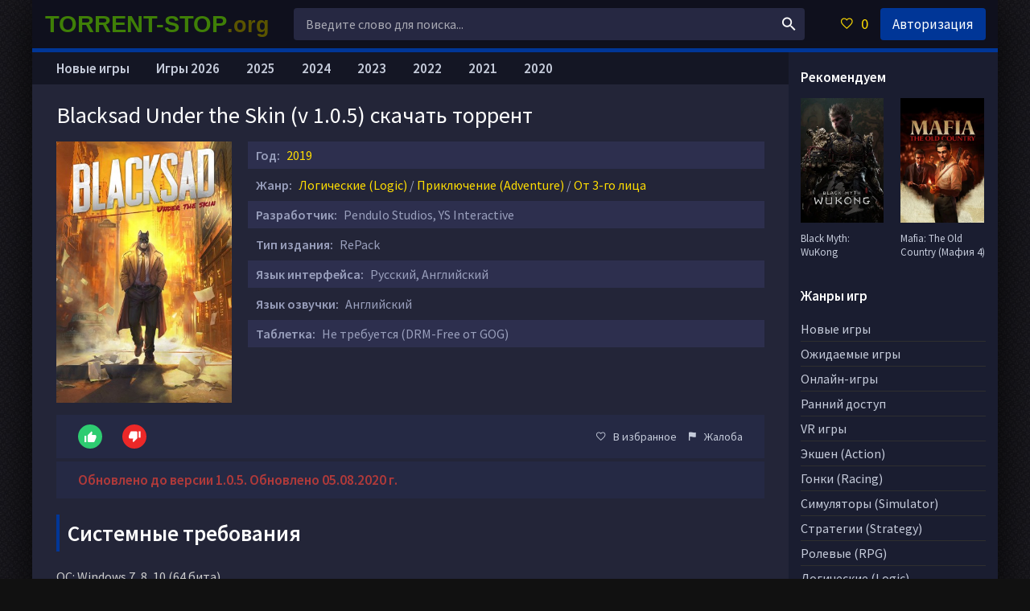

--- FILE ---
content_type: text/html; charset=utf-8
request_url: https://torrent-stop.org/1223-blacksad-under-the-skin.html
body_size: 12659
content:
<!DOCTYPE html>
<html lang="ru">
<head>
	<title>Скачать Blacksad Under the Skin (v 1.0.5) торрент бесплатно RePack от xatab</title>
<meta name="charset" content="utf-8">
<meta name="title" content="Скачать Blacksad Under the Skin (v 1.0.5) торрент бесплатно RePack от xatab">
<meta name="description" content="Скачать Blacksad Under the Skin через торрент бесплатно тут. Станьте котом-детективом по имени Джон Блэксэд, которому поручено расследовать очень важное и судьбоносное дело…">
<meta name="keywords" content="скачать торрент Blacksad Under the Skin">
<meta name="generator" content="DataLife Engine (https://dle-news.ru)">
<link rel="canonical" href="https://torrent-stop.org/1223-blacksad-under-the-skin.html">
<link rel="alternate" type="application/rss+xml" title="Скачать игры на компьютер через торрент RSS" href="https://torrent-stop.org/rss.xml">
<link rel="alternate" type="application/rss+xml" title="Скачать игры на компьютер через торрент RSS Turbo" href="https://torrent-stop.org/rssturbo.xml">
<link rel="alternate" type="application/rss+xml" title="Скачать игры на компьютер через торрент RSS Dzen" href="https://torrent-stop.org/rssdzen.xml">
<link rel="search" type="application/opensearchdescription+xml" title="Скачать игры на компьютер через торрент" href="https://torrent-stop.org/index.php?do=opensearch">
<link rel="preconnect" href="https://torrent-stop.org/" fetchpriority="high">
<meta property="twitter:title" content="Скачать Blacksad Under the Skin (v 1.0.5) торрент бесплатно RePack от xatab">
<meta property="twitter:url" content="https://torrent-stop.org/1223-blacksad-under-the-skin.html">
<meta property="twitter:card" content="summary_large_image">
<meta property="twitter:image" content="https://torrent-stop.org/uploads/posts/2019-11/1573760257_1.jpg">
<meta property="twitter:description" content="Blacksad Under the Skin - детективный приключенческий квест, разработанный студией «Pendulo Studios». Вас ждут приключения в необычной фэнтезийной вселенной, человекоподобные животные в роли главных героев, и запутанная детективная драматическая история… И первым делом хотелось бы упомянуть о том,">
<meta property="og:type" content="article">
<meta property="og:site_name" content="Скачать игры на компьютер через торрент">
<meta property="og:title" content="Скачать Blacksad Under the Skin (v 1.0.5) торрент бесплатно RePack от xatab">
<meta property="og:url" content="https://torrent-stop.org/1223-blacksad-under-the-skin.html">
<meta property="og:image" content="https://torrent-stop.org/uploads/posts/2019-11/1573760257_1.jpg">
<meta property="og:description" content="Blacksad Under the Skin - детективный приключенческий квест, разработанный студией «Pendulo Studios». Вас ждут приключения в необычной фэнтезийной вселенной, человекоподобные животные в роли главных героев, и запутанная детективная драматическая история… И первым делом хотелось бы упомянуть о том,">
	 <meta name="viewport" content="width=device-width, initial-scale=1.0">
	  <link rel="shortcut icon" href="https://torrent-stop.org/favicon.ico">
	  <link href="/templates/xatab/style/styles.css?v=1.30" type="text/css" rel="stylesheet">
	  <link href="/templates/xatab/style/engine.css?v=1.14" type="text/css" rel="stylesheet">
	  <link href="https://fonts.googleapis.com/css?family=Source+Sans+Pro:400,400i,600&amp;subset=cyrillic" rel="stylesheet"> 
    <link href="https://torrent-stop.org/favicon.ico" rel="icon" type="image/x-icon">
	  <meta name="theme-color" content="#fff">
    
    </head>
<body>
<div class="wrap">

	<div class="wrap-center wrap-main fx-col">
	
		
        
		<div class="cols fx-row">

			<main class="col-mid fx-1">

				<div class="main fx-col">

					
					
					
					
					<div class="clearfix">
						<article class="full ignore-select">

	<div class="full-in">

		<div class="fone">
			<h1>Blacksad Under the Skin (v 1.0.5) скачать торрент</h1>
		</div>

		<!-- <div class="ftwo clearfix"> -->
			<div class="fleft">
				<div class="img-wide">
					<img src="/uploads/posts/2019-11/1573760327_blacksad-under-the-skin.jpg" alt="Blacksad Under the Skin (v 1.0.5)">
 
				</div>
			</div>
			<!-- <div class="fright"> -->
				<div class="short-info"><span>Год:</span> <a href="/igry_2019/">2019</a></div>
				<div class="short-info"><span>Жанр:</span> <a href="https://torrent-stop.org/logic/">Логические (Logic)</a> / <a href="https://torrent-stop.org/adventure/">Приключение (Adventure)</a> / <a href="https://torrent-stop.org/3rd_person-pc/">От 3-го лица</a></div>
                 <div class="short-info"><span>Разработчик:</span> Pendulo Studios, YS Interactive</div>
                <div class="short-info"><span>Тип издания:</span> RePack</div>
                <div class="short-info"><span>Язык интерфейса:</span> Русский, Английский</div>
                <div class="short-info"><span>Язык озвучки:</span> Английский</div>
        
                <div class="short-info"><span>Таблетка:</span> Не требуется (DRM-Free от GOG)</div>
                                 <div style="text-align: center;">
                                     
                 </div>
                    <div class="ffour fx-row fx-middle">
			
			<div class="rate3-short fx-row" id="rate3-1223" data-id="1223">
				<div class="sr-plus1" onclick="doRateLD('plus', '1223');"><span class="icon ion-md-thumbs-up"></span></div>
				<div class="sr-minus1" onclick="doRateLD('minus', '1223');"><span class="icon ion-md-thumbs-down"></span></div>
				<div class="r3-hide"><span data-ratig-layer-id="1223"><span class="ratingtypeplusminus ratingplus" >+9</span></span><span data-vote-num-id="1223">23</span></div>
			</div>
			
            <div class="yx-share fx-1">
				
			</div>
			<div class="fctrl  js-login">
				<span class="icon ion-md-heart-empty"></span>В избранное
				
			</div>
			<div class="fctrl">
				<a href="javascript:AddComplaint('1223', 'news')"><span class="icon ion-md-flag"></span>Жалоба</a>
			</div>
		</div>
                                 <div class="ffour fx-row fx-middle"><div class="raz16"><b>Обновлено до версии 1.0.5. Обновлено 05.08.2020 г.</b></div></div>
                <div class="clearfix fdesc full-text">
                    <div class="titleblock"><span>Системные требования</span></div><div class="fullstory2">ОС: Windows 7, 8, 10 (64 бита)<br>Процессор: Intel Core i5 (3 ГГц)<br>Оперативная память: 8 Гб<br>Видеокарта: AMD R7 260X / Nvidia GTX 750 Ti (2 Гб)<br>Место на диске: 15 Гб</div> 
					<div class="titleblock"><span>Описание</span></div><div class="fullstory2"><p>Blacksad Under the Skin - детективный приключенческий квест, разработанный студией «Pendulo Studios». Вас ждут приключения в необычной фэнтезийной вселенной, человекоподобные животные в роли главных героев, и запутанная детективная драматическая история…</p><p><br>И первым делом хотелось бы упомянуть о том, что данный проект по сути является игровой адаптацией известного комикса под названием «Блэксэд». Сюжет игры повествует о событиях, происходящих в фэнтезийной вселенной, которую населяют не люди, а человекообразные животные. Притом, что действительно круто, так это то, как представлены животные, и как хорошо они ассоциируются с реальными людьми. Тут даже есть кот в образе Гитлера. Здесь вы встретите умных котов, бандитов-носорогов, псов-боксеров и не только. В общем, решившись скачать Blacksad Under the Skin через торрент бесплатно с нашего сайта и приступив к игре, вы окунетесь в необычный, но очень красочный и интересный мир. </p><p><br>Сюжет же игры закручен вокруг заговора и интриг, которые произошли в альтернативном Нью-Йорке. Здесь незадолго до долгожданного боксерского турнира произошла трагедия – повешенным нашли владельца клуба, представлявшего одного из самых ярких претендентов на победу. Следом пропал и сам претендент – Роберт Йель. Единственным, кого все это насторожило, стала девушка по имени Соня, дочь того самого владельца боксерского клуба. Она наняла частного детектива, кота Джона Блэсэда и дала ему поручение найти виновников и вернуть Роберта. </p><p><br>Ну а дальше уже в игру вступает и сами игрок. Правда. Управление героем фактически «обрезано» и представлено простенькой механикой, включая контроль некоторых действий персонажа, выбор ответов в диалогах, выжимание комбинаций клавиш в ключевые моменты и в кат-сценах, и принятие судьбоносных решений, которые так или иначе могут повлиять на сюжетную линию. </p><br>В остальном же это типичный квест-проект, в котором вам придется бродить по разным локациям, общаться с колоритными персонажами, допрашивать NPC, исследовать окружение, искать ключевые предметы и места, где их можно применять. В общем, вы здесь займетесь типичными для квеста задачами. Впрочем, вы можете Blacksad Under the Skin скачать торрентом у нас и лично убедиться во всем вышесказанном. <br>Займитесь расследованием необычного дела, погрузитесь в атмосферу интриг и заговоров, найдите виновника произошедшего и верните Соне ее единственную надежду на возрождение клуба, парня по имени Роберт Йель.</div>
				</div>

        <div class="ya-dl-outer"><div class="ya-dl-inner">
    <a href="https://torrent-stop.org/games/game_pc.php" target="_blank" rel="noopener nofollow" class="ya-dl-btn"><span class="ya-dl-left"><span class="ya-dl-icon"></span></span>
      <span class="ya-dl-right"><span class="ya-dl-title">СКАЧАТЬ ТОРРЕНТ</span></span></a><div class="ya-dl-side">
      <img src="/templates/xatab/images/downi.png" alt="скачать"></div></div></div>
<div class="titleblock"><span>Популярные новинки</span></div>
        			<div class="sect-content sect-items clearfix">
			<div class="th-item">
	<a class="th-in" href="https://torrent-stop.org/2014-lords-of-the-fallen-2023.html">
		<div class="th-img img-resp-vert">
			<img src="/uploads/posts/2023-10/1697455725_lords-of-the-fallen-pc.jpg" alt="Lords of the Fallen (2.5.220 + DLCs)">
		</div>
		<div class="th-desc">
			<div class="th-title nowrap">Lords of the Fallen (2.5.220 + DLCs)</div>
		</div>
	</a>
</div><div class="th-item">
	<a class="th-in" href="https://torrent-stop.org/1992-2-starfield.html">
		<div class="th-img img-resp-vert">
			<img src="/uploads/posts/2023-09/1693641499_starfield.jpeg" alt="Starfield">
		</div>
		<div class="th-desc">
			<div class="th-title nowrap">Starfield</div>
		</div>
	</a>
</div><div class="th-item">
	<a class="th-in" href="https://torrent-stop.org/1704-forza-motorsport-pc.html">
		<div class="th-img img-resp-vert">
			<img src="/uploads/posts/2023-10/1696523193_forza-motorsport.jpg" alt="Forza Motorsport 2023">
		</div>
		<div class="th-desc">
			<div class="th-title nowrap">Forza Motorsport 2023</div>
		</div>
	</a>
</div><div class="th-item">
	<a class="th-in" href="https://torrent-stop.org/1920-resident-evil-4-remake-build-11025382.html">
		<div class="th-img img-resp-vert">
			<img src="/uploads/posts/2023-03/1679484126_resident-evil-4-remake.webp" alt="Resident Evil 4 Remake (Build 11025382 + DLCs)">
		</div>
		<div class="th-desc">
			<div class="th-title nowrap">Resident Evil 4 Remake (Build 11025382 + DLCs)</div>
		</div>
	</a>
</div><div class="th-item">
	<a class="th-in" href="https://torrent-stop.org/117-rud-dead-island-2-2023.html">
		<div class="th-img img-resp-vert">
			<img src="/uploads/posts/2017-03/1490449787_dead-island-2.jpg" alt="Dead Island 2 (v 1.1062983.0.1 + DLCs)">
		</div>
		<div class="th-desc">
			<div class="th-title nowrap">Dead Island 2 (v 1.1062983.0.1 + DLCs)</div>
		</div>
	</a>
</div></div>
		<div class="fthree tabs-box">
			<div class="tabs-sel">
				<span>Трейлер / Геймплей</span> 
			</div>
			<div class="fplayer video-box tabs-b" data-tab="tab-1">
				<div class="youtube" id="IAig589foe8" style="width: 100%; height: 400px;"></div>
			</div>
		</div>
   <div class="titleblock"><span>Скриншоты</span></div>  
<div style="text-align: center;"><div class="item-screenstop" ><!--TBegin:https://torrent-stop.org/uploads/posts/2019-11/1573760257_1.jpg|--><a href="https://torrent-stop.org/uploads/posts/2019-11/1573760257_1.jpg" class="highslide" target="_blank"><img src="/uploads/posts/2019-11/thumbs/1573760257_1.jpg" style="max-width:100%;" alt=""></a><!--TEnd--><!--TBegin:https://torrent-stop.org/uploads/posts/2019-11/1573760309_2.jpg|--><a href="https://torrent-stop.org/uploads/posts/2019-11/1573760309_2.jpg" class="highslide" target="_blank"><img src="/uploads/posts/2019-11/thumbs/1573760309_2.jpg" style="max-width:100%;" alt=""></a><!--TEnd--><!--TBegin:https://torrent-stop.org/uploads/posts/2019-11/1573760334_3.jpg|--><a href="https://torrent-stop.org/uploads/posts/2019-11/1573760334_3.jpg" class="highslide" target="_blank"><img src="/uploads/posts/2019-11/thumbs/1573760334_3.jpg" style="max-width:100%;" alt=""></a><!--TEnd--> </div></div><br>
       
           <div class="titleblock"><span>Особенности репака</span></div>  
<div class="fullstory2">- Ничего не вырезано / Ничего не перекодировано<br>- Игровые архивы не вскрыты<br>- Версия игры: 1.0.5<br>- Смена языка и озвучки в меню настроек игры<br>- Время установки 3 минуты на (Зависит от компьютера)<br>- Repack от xatab</div> 
        <div style="text-align: center;"><span class="attachment"><a href="https://torrent-stop.org/index.php?do=download&id=8528" data-count="313" class="btn btn-primary show-count" data-size="9.58 Гб" data-toggle="tooltip">скачать .torrent</a><div class="download-info"></div></span></div>
      <div class="center-container"><a href="https://getsfiler.ru/v867.html" target="_blank" rel="noopener nofollow" class="download-btn">
        <img src="/templates/StopFilm/images/downya2.png" alt="Скачать"></a></div>
        
   
<div class="fullstory2">Здесь вы можете скачать игру Blacksad Under the Skin через торрент на русском бесплатно.</div>
    <div class="ffive">
        <div class="sect-header">
<div class="titleblock"><span>Интересное: </span></div>
			</div>
			<div class="sect-content sect-items clearfix"><div class="th-item">
	<a class="th-in" href="https://torrent-stop.org/2179-anno-117-pax-romana.html">
		<div class="th-img img-resp-vert">
			<img src="/uploads/posts/2025-11/2bcaebdf82_anno-117-pax-romana.webp" alt="Anno 117: Pax Romana">
		</div>
		<div class="th-desc">
			<div class="th-title nowrap">Anno 117: Pax Romana</div>
		</div>
	</a>
</div><div class="th-item">
	<a class="th-in" href="https://torrent-stop.org/268-mafia-old-kantri.html">
		<div class="th-img img-resp-vert">
			<img src="/uploads/posts/2025-08/57d06e467e_mafia-the-old-country.webp" alt="Mafia: The Old Country (Мафия 4)">
		</div>
		<div class="th-desc">
			<div class="th-title nowrap">Mafia: The Old Country (Мафия 4)</div>
		</div>
	</a>
</div><div class="th-item">
	<a class="th-in" href="https://torrent-stop.org/2126-borda-4.html">
		<div class="th-img img-resp-vert">
			<img src="/uploads/posts/2025-09/a98c6ca261_borderlands-4.webp" alt="Borderlands 4">
		</div>
		<div class="th-desc">
			<div class="th-title nowrap">Borderlands 4</div>
		</div>
	</a>
</div><div class="th-item">
	<a class="th-in" href="https://torrent-stop.org/2124-assassins-creed-shjedous.html">
		<div class="th-img img-resp-vert">
			<img src="/uploads/posts/2025-08/1fe15a1047_assassins-creed-shadows.webp" alt="Assassin&#039;s Creed Shadows">
		</div>
		<div class="th-desc">
			<div class="th-title nowrap">Assassin&#039;s Creed Shadows</div>
		</div>
	</a>
</div><div class="th-item">
	<a class="th-in" href="https://torrent-stop.org/2131-fifa-26-goda.html">
		<div class="th-img img-resp-vert">
			<img src="/uploads/posts/2025-09/2f1532d366_ea-sports-fc-26.webp" alt="EA SPORTS FC 26 (FIFA 26)">
		</div>
		<div class="th-desc">
			<div class="th-title nowrap">EA SPORTS FC 26 (FIFA 26)</div>
		</div>
	</a>
</div>
			</div>
			<div class="sect-header">
<div class="titleblock"><span>Похожие игры: </span></div>
			</div>
			<div class="sect-content sect-items clearfix">
				<div class="th-item">
	<a class="th-in" href="https://torrent-stop.org/572-2-kingdom-under-fire-2.html">
		<div class="th-img img-resp-vert">
			<img src="/uploads/posts/2018-05/1526411951_kingdom-under-fire-2.jpg" alt="Kingdom Under Fire 2">
		</div>
		<div class="th-desc">
			<div class="th-title nowrap">Kingdom Under Fire 2</div>
		</div>
	</a>
</div><div class="th-item">
	<a class="th-in" href="https://torrent-stop.org/853-mk-11-vse-dlc.html">
		<div class="th-img img-resp-vert">
			<img src="/uploads/posts/2019-04/1556018544_mortal-kombat-11.jpg" alt="Mortal Kombat 11 (0.384-34-CL237394 + DLCs)">
		</div>
		<div class="th-desc">
			<div class="th-title nowrap">Mortal Kombat 11 (0.384-34-CL237394 + DLCs)</div>
		</div>
	</a>
</div><div class="th-item">
	<a class="th-in" href="https://torrent-stop.org/1361-kingdom-under-fire-the-crusaders.html">
		<div class="th-img img-resp-vert">
			<img src="/uploads/posts/2020-04/1586005183_kingdom-under-fire-the-crusaders.jpeg" alt="Kingdom Under Fire: The Crusaders (v 1.02)">
		</div>
		<div class="th-desc">
			<div class="th-title nowrap">Kingdom Under Fire: The Crusaders (v 1.02)</div>
		</div>
	</a>
</div><div class="th-item">
	<a class="th-in" href="https://torrent-stop.org/1761-2-stray.html">
		<div class="th-img img-resp-vert">
			<img src="/uploads/posts/2022-07/1658338543_stray.jpg" alt="Stray (v 1.5#368)">
		</div>
		<div class="th-desc">
			<div class="th-title nowrap">Stray (v 1.5#368)</div>
		</div>
	</a>
</div><div class="th-item">
	<a class="th-in" href="https://torrent-stop.org/24-v198-batman-arkham-knight.html">
		<div class="th-img img-resp-vert">
			<img src="/uploads/posts/2016-12/1482002952_batman-arkham-knight.jpg" alt="Batman Arkham Knight (v 1.98 + DLCs)">
		</div>
		<div class="th-desc">
			<div class="th-title nowrap">Batman Arkham Knight (v 1.98 + DLCs)</div>
		</div>
	</a>
</div>
			</div>
		</div>

		<div class="fsix fcomms" id="full-comms">
			<div class="berrors">
	<b>Информация</b><br />
	Посетители, находящиеся в группе <b>Гости</b>, не могут оставлять комментарии к данной публикации.
</div>
            		<div class="titleblock"><span>Комментарии (9):</span></div>
			<form method="post" name="dlemasscomments" id="dlemasscomments"><div id="dle-comments-list">

<div id="dle-ajax-comments"></div>
<div id="comment"></div><ol class="comments-tree-list"><li id="comments-tree-item-19712" class="comments-tree-item" ><div id='comment-id-19712'>

<div class="block-comment-user"><div class="comm-item fx-row">
	<div class="comm-left">
		<div class="comm-img img-box"><img src="/uploads/fotos/foto_1.jpg" alt="Stoper"></div>
	</div>
	<div class="comm-right fx-1">
		<div class="comm-one nowrap">
			<span class="comm-author"><a onclick="ShowProfile('Stoper', 'https://torrent-stop.org/user/Stoper/', '0'); return false;" href="https://torrent-stop.org/user/Stoper/">Stoper</a></span>
			<span><b><span style="color:red">Администраторы</span></b></span>
			<span>5 августа 2020 16:13</span>
		</div>
		<div class="comm-two clearfix full-text">
			<div id='comm-id-19712'>Обновлено до версии 1.0.5.</div>
		</div>
		<div class="comm-three fx-row fx-middle">
			<div class="comm-three-left">
				
				<div class="comm-rate3 clearfix">
					<a href="#" onclick="doCommentsRate('plus', '19712'); return false;" ><span class="icon ion-md-thumbs-up"></span></a>
					<span data-comments-ratig-layer-id="19712"><span class="ratingtypeplusminus ratingzero" >0</span></span>
					<a href="#" onclick="doCommentsRate('minus', '19712'); return false;" ><span class="icon ion-md-thumbs-down"></span></a>
				</div> 
				
				
			</div>
			<ul class="comm-three-right">
				
				<li></li>
				
			</ul>
		</div>
	</div>
</div></div>
</div></li><li id="comments-tree-item-16058" class="comments-tree-item" ><div id='comment-id-16058'>

<div class="block-comment-user"><div class="comm-item fx-row">
	<div class="comm-left">
		<div class="comm-img img-box"><img src="//torrent-xatab.org/uploads/fotos/foto_7649.jpg" alt="De4alt"></div>
	</div>
	<div class="comm-right fx-1">
		<div class="comm-one nowrap">
			<span class="comm-author"><a onclick="ShowProfile('De4alt', 'https://torrent-stop.org/user/De4alt/', '0'); return false;" href="https://torrent-stop.org/user/De4alt/">De4alt</a></span>
			
			<span>6 января 2020 08:28</span>
		</div>
		<div class="comm-two clearfix full-text">
			<div id='comm-id-16058'>Такое мыло требует пятый интел и два гига видеопамяти? Да что за извращенцы такие игры делают, в шреке 2004 года и то графика лучше</div>
		</div>
		<div class="comm-three fx-row fx-middle">
			<div class="comm-three-left">
				
				<div class="comm-rate3 clearfix">
					<a href="#" onclick="doCommentsRate('plus', '16058'); return false;" ><span class="icon ion-md-thumbs-up"></span></a>
					<span data-comments-ratig-layer-id="16058"><span class="ratingtypeplusminus ratingplus" >+3</span></span>
					<a href="#" onclick="doCommentsRate('minus', '16058'); return false;" ><span class="icon ion-md-thumbs-down"></span></a>
				</div> 
				
				
			</div>
			<ul class="comm-three-right">
				
				<li></li>
				
			</ul>
		</div>
	</div>
</div></div>
</div></li><li id="comments-tree-item-15999" class="comments-tree-item" ><div id='comment-id-15999'>

<div class="block-comment-user"><div class="comm-item fx-row">
	<div class="comm-left">
		<div class="comm-img img-box"><img src="//torrent-xatab.org/uploads/fotos/foto_11588.jpg" alt="Kitty_Smile"></div>
	</div>
	<div class="comm-right fx-1">
		<div class="comm-one nowrap">
			<span class="comm-author"><a onclick="ShowProfile('Kitty_Smile', 'https://torrent-stop.org/user/Kitty_Smile/', '0'); return false;" href="https://torrent-stop.org/user/Kitty_Smile/">Kitty_Smile</a></span>
			
			<span>2 января 2020 01:48</span>
		</div>
		<div class="comm-two clearfix full-text">
			<div id='comm-id-15999'>Прошла.Зацепила! Хоть много багов, но это та игра,что за душу хватает! Отличный детектив! Хороший сюжет, но после концовки осталось очень много вопросов...Хочется продолжения! В общем...Советую к прохождению!</div>
		</div>
		<div class="comm-three fx-row fx-middle">
			<div class="comm-three-left">
				
				<div class="comm-rate3 clearfix">
					<a href="#" onclick="doCommentsRate('plus', '15999'); return false;" ><span class="icon ion-md-thumbs-up"></span></a>
					<span data-comments-ratig-layer-id="15999"><span class="ratingtypeplusminus ratingzero" >0</span></span>
					<a href="#" onclick="doCommentsRate('minus', '15999'); return false;" ><span class="icon ion-md-thumbs-down"></span></a>
				</div> 
				
				
			</div>
			<ul class="comm-three-right">
				
				<li></li>
				
			</ul>
		</div>
	</div>
</div></div>
</div></li><li id="comments-tree-item-15931" class="comments-tree-item" ><div id='comment-id-15931'>

<div class="block-comment-user"><div class="comm-item fx-row">
	<div class="comm-left">
		<div class="comm-img img-box"><img src="/uploads/fotos/foto_1.jpg" alt="Stoper"></div>
	</div>
	<div class="comm-right fx-1">
		<div class="comm-one nowrap">
			<span class="comm-author"><a onclick="ShowProfile('Stoper', 'https://torrent-stop.org/user/Stoper/', '0'); return false;" href="https://torrent-stop.org/user/Stoper/">Stoper</a></span>
			<span><b><span style="color:red">Администраторы</span></b></span>
			<span>29 декабря 2019 16:25</span>
		</div>
		<div class="comm-two clearfix full-text">
			<div id='comm-id-15931'>Обновлено до версии 1.0.3.</div>
		</div>
		<div class="comm-three fx-row fx-middle">
			<div class="comm-three-left">
				
				<div class="comm-rate3 clearfix">
					<a href="#" onclick="doCommentsRate('plus', '15931'); return false;" ><span class="icon ion-md-thumbs-up"></span></a>
					<span data-comments-ratig-layer-id="15931"><span class="ratingtypeplusminus ratingzero" >0</span></span>
					<a href="#" onclick="doCommentsRate('minus', '15931'); return false;" ><span class="icon ion-md-thumbs-down"></span></a>
				</div> 
				
				
			</div>
			<ul class="comm-three-right">
				
				<li></li>
				
			</ul>
		</div>
	</div>
</div></div>
</div></li><li id="comments-tree-item-15115" class="comments-tree-item" ><div id='comment-id-15115'>

<div class="block-comment-user"><div class="comm-item fx-row">
	<div class="comm-left">
		<div class="comm-img img-box"><img src="/uploads/fotos/foto_3116.gif" alt="Volkov1111"></div>
	</div>
	<div class="comm-right fx-1">
		<div class="comm-one nowrap">
			<span class="comm-author"><a onclick="ShowProfile('Volkov1111', 'https://torrent-stop.org/user/Volkov1111/', '0'); return false;" href="https://torrent-stop.org/user/Volkov1111/">Volkov1111</a></span>
			
			<span>25 ноября 2019 16:35</span>
		</div>
		<div class="comm-two clearfix full-text">
			<div id='comm-id-15115'>Классная игра, оч закрученый сюжет, прям класс, ждём вторую часть - 10/10</div>
		</div>
		<div class="comm-three fx-row fx-middle">
			<div class="comm-three-left">
				
				<div class="comm-rate3 clearfix">
					<a href="#" onclick="doCommentsRate('plus', '15115'); return false;" ><span class="icon ion-md-thumbs-up"></span></a>
					<span data-comments-ratig-layer-id="15115"><span class="ratingtypeplusminus ratingzero" >0</span></span>
					<a href="#" onclick="doCommentsRate('minus', '15115'); return false;" ><span class="icon ion-md-thumbs-down"></span></a>
				</div> 
				
				
			</div>
			<ul class="comm-three-right">
				
				<li></li>
				
			</ul>
		</div>
	</div>
</div></div>
</div></li><li id="comments-tree-item-15070" class="comments-tree-item" ><div id='comment-id-15070'>

<div class="block-comment-user"><div class="comm-item fx-row">
	<div class="comm-left">
		<div class="comm-img img-box"><img src="/uploads/fotos/foto_7515.jpg" alt="Reihmaster"></div>
	</div>
	<div class="comm-right fx-1">
		<div class="comm-one nowrap">
			<span class="comm-author"><a onclick="ShowProfile('Reihmaster', 'https://torrent-stop.org/user/Reihmaster/', '0'); return false;" href="https://torrent-stop.org/user/Reihmaster/">Reihmaster</a></span>
			
			<span>23 ноября 2019 20:17</span>
		</div>
		<div class="comm-two clearfix full-text">
			<div id='comm-id-15070'>10 из 10<br>P.S: производительность подтянуть бы. В иге нет ничего такого, что бы так "жрать" железо !!!!</div>
		</div>
		<div class="comm-three fx-row fx-middle">
			<div class="comm-three-left">
				
				<div class="comm-rate3 clearfix">
					<a href="#" onclick="doCommentsRate('plus', '15070'); return false;" ><span class="icon ion-md-thumbs-up"></span></a>
					<span data-comments-ratig-layer-id="15070"><span class="ratingtypeplusminus ratingzero" >0</span></span>
					<a href="#" onclick="doCommentsRate('minus', '15070'); return false;" ><span class="icon ion-md-thumbs-down"></span></a>
				</div> 
				
				
			</div>
			<ul class="comm-three-right">
				
				<li></li>
				
			</ul>
		</div>
	</div>
</div></div>
</div></li><li id="comments-tree-item-14853" class="comments-tree-item" ><div id='comment-id-14853'>

<div class="block-comment-user"><div class="comm-item fx-row">
	<div class="comm-left">
		<div class="comm-img img-box"><img src="/uploads/fotos/foto_7592.png" alt="Fix FOX"></div>
	</div>
	<div class="comm-right fx-1">
		<div class="comm-one nowrap">
			<span class="comm-author"><a onclick="ShowProfile('Fix+FOX', 'https://torrent-stop.org/user/Fix+FOX/', '0'); return false;" href="https://torrent-stop.org/user/Fix+FOX/">Fix FOX</a></span>
			
			<span>18 ноября 2019 23:50</span>
		</div>
		<div class="comm-two clearfix full-text">
			<div id='comm-id-14853'>Словил баг камера стоит на месте и не следит за героем, пришлось начинать эпизод сначала, будьте осторожны с выключением игры до сохранения, хотя может быть это мне так повезло.</div>
		</div>
		<div class="comm-three fx-row fx-middle">
			<div class="comm-three-left">
				
				<div class="comm-rate3 clearfix">
					<a href="#" onclick="doCommentsRate('plus', '14853'); return false;" ><span class="icon ion-md-thumbs-up"></span></a>
					<span data-comments-ratig-layer-id="14853"><span class="ratingtypeplusminus ratingzero" >0</span></span>
					<a href="#" onclick="doCommentsRate('minus', '14853'); return false;" ><span class="icon ion-md-thumbs-down"></span></a>
				</div> 
				
				
			</div>
			<ul class="comm-three-right">
				
				<li></li>
				
			</ul>
		</div>
	</div>
</div></div>
</div></li><li id="comments-tree-item-14845" class="comments-tree-item" ><div id='comment-id-14845'>

<div class="block-comment-user"><div class="comm-item fx-row">
	<div class="comm-left">
		<div class="comm-img img-box"><img src="/templates/xatab/dleimages/noavatar.png" alt="Eferion22344"></div>
	</div>
	<div class="comm-right fx-1">
		<div class="comm-one nowrap">
			<span class="comm-author"><a onclick="ShowProfile('Eferion22344', 'https://torrent-stop.org/user/Eferion22344/', '0'); return false;" href="https://torrent-stop.org/user/Eferion22344/">Eferion22344</a></span>
			
			<span>18 ноября 2019 19:08</span>
		</div>
		<div class="comm-two clearfix full-text">
			<div id='comm-id-14845'>очередная игра где нужно долбить кнопки, зачем ломать клаву из-за какой-то галимой игры?</div>
		</div>
		<div class="comm-three fx-row fx-middle">
			<div class="comm-three-left">
				
				<div class="comm-rate3 clearfix">
					<a href="#" onclick="doCommentsRate('plus', '14845'); return false;" ><span class="icon ion-md-thumbs-up"></span></a>
					<span data-comments-ratig-layer-id="14845"><span class="ratingtypeplusminus ratingminus" >-3</span></span>
					<a href="#" onclick="doCommentsRate('minus', '14845'); return false;" ><span class="icon ion-md-thumbs-down"></span></a>
				</div> 
				
				
			</div>
			<ul class="comm-three-right">
				
				<li></li>
				
			</ul>
		</div>
	</div>
</div></div>
</div><ol class="comments-tree-list"><li id="comments-tree-item-15071" class="comments-tree-item" ><div id='comment-id-15071'>

<div class="block-comment-user"><div class="comm-item fx-row">
	<div class="comm-left">
		<div class="comm-img img-box"><img src="/uploads/fotos/foto_7515.jpg" alt="Reihmaster"></div>
	</div>
	<div class="comm-right fx-1">
		<div class="comm-one nowrap">
			<span class="comm-author"><a onclick="ShowProfile('Reihmaster', 'https://torrent-stop.org/user/Reihmaster/', '0'); return false;" href="https://torrent-stop.org/user/Reihmaster/">Reihmaster</a></span>
			
			<span>23 ноября 2019 20:17</span>
		</div>
		<div class="comm-two clearfix full-text">
			<div id='comm-id-15071'>Отличная игра !!!</div>
		</div>
		<div class="comm-three fx-row fx-middle">
			<div class="comm-three-left">
				
				<div class="comm-rate3 clearfix">
					<a href="#" onclick="doCommentsRate('plus', '15071'); return false;" ><span class="icon ion-md-thumbs-up"></span></a>
					<span data-comments-ratig-layer-id="15071"><span class="ratingtypeplusminus ratingzero" >0</span></span>
					<a href="#" onclick="doCommentsRate('minus', '15071'); return false;" ><span class="icon ion-md-thumbs-down"></span></a>
				</div> 
				
				
			</div>
			<ul class="comm-three-right">
				
				<li></li>
				
			</ul>
		</div>
	</div>
</div></div>
</div></li></ol></li></ol></div></form>

			<!--dlenavigationcomments-->
		</div>

	</div>

</article>

					</div>
					
					

					<ul class="hd-menu razmm">
        <li><a href="/newgames/">Новые игры</a></li>
        <li><a href="/igry_2026/">Игры 2026</a></li>
        <li><a href="/igry_2025/">2025</a></li>
        <li><a href="/igry_2024/">2024</a></li>
        <li><a href="/igry_2023/">2023</a></li>
        <li><a href="/igry_2022/">2022</a></li>
        <li><a href="/igry_2021/">2021</a></li>
        <li><a href="/igry_2020/">2020</a></li>
					</ul>

					

				</div>

			</main>


			<!-- END COL-LEFT -->
			<aside class="col-right">
                <div class="side-box">
					<div class="side-bt">Рекомендуем</div>
					<div class="side-bc fx-row">
                        <a class="side-item clearfix" href="https://torrent-stop.org/2125-black-myth-wukong.html">
	<div class="side-img img-resp-v"><img src="/uploads/posts/2025-08/9a8552620d_black-myth-wukong.webp" alt="Black Myth: WuKong"></div>
	<div class="side-title">Black Myth: WuKong</div>
</a><a class="side-item clearfix" href="https://torrent-stop.org/268-mafia-old-kantri.html">
	<div class="side-img img-resp-v"><img src="/uploads/posts/2025-08/57d06e467e_mafia-the-old-country.webp" alt="Mafia: The Old Country (Мафия 4)"></div>
	<div class="side-title">Mafia: The Old Country (Мафия 4)</div>
</a>
					</div>
				</div>
                <nav class="side-box to-mob">
					<div class="side-bt">Жанры игр</div>
					<ul class="side-bc nav">
        <li><a href="/newgames/">Новые игры</a></li>
        <li><a href="/soon/">Ожидаемые игры</a></li>
        <li><a href="/online-games/">Онлайн-игры</a></li>
        <li><a href="/early_access/">Ранний доступ</a></li>
      <li><a href="/vr-games/">VR игры</a></li>
      <li><a href="/action/">Экшен (Action)</a></li>
	  <li><a href="/racing/">Гонки (Racing)</a></li>
	  <li><a href="/simulator/">Симуляторы (Simulator)</a></li>
	  <li><a href="/strategy/">Стратегии (Strategy)</a></li>
	  <li><a href="/rpg/">Ролевые (RPG)</a></li>
	  <li><a href="/logic/">Логические (Logic)</a></li>
	  <li><a href="/arcade/">Аркады (Arcade)</a></li>
	  <li><a href="/adventure/">Приключение (Adventure)</a></li>
      <li><a href="/sport/">Спорт (Sport)</a></li>
        <li><a href="/fighting/">Драки (Fighting)</a></li>
        <li><a href="/1st_person-pc/">От 1-го лица (1st Person)</a></li>
        <li><a href="/3rd_person-pc/">От 3-го лица (3rd Person)</a></li>
					</ul>
				</nav>
				<div class="side-box">
					<div class="side-bt">Популярное</div>
					<div class="side-bc fx-row">
						<a class="side-item clearfix" href="https://torrent-stop.org/3-sims-4-so-vsemi-118dopami.html">
	<div class="side-img img-resp-v"><img src="/uploads/posts/2016-11/1478964991_sims-4.jpg" alt="Симс 4 (v 1.120.140.1020 + 118 DLC)"></div>
	<div class="side-title">Симс 4 (v 1.120.140.1020 + 118 DLC)</div>
</a><a class="side-item clearfix" href="https://torrent-stop.org/14-11-pc-euro-truck-simulator-2.html">
	<div class="side-img img-resp-v"><img src="/uploads/posts/2016-12/1481048970_euro-truck-simulator-2.jpg" alt="Euro Truck Simulator 2 (1.57.2.7s + DLCs)"></div>
	<div class="side-title">Euro Truck Simulator 2 (1.57.2.7s + DLCs)</div>
</a><a class="side-item clearfix" href="https://torrent-stop.org/2-grand-theft-auto-pjat.html">
	<div class="side-img img-resp-v"><img src="/uploads/posts/2016-11/1478955335_grand-theft-auto-v.jpg" alt="GTA 5 / Grand Theft Auto V (1.0.3725.0/1.72)"></div>
	<div class="side-title">GTA 5 / Grand Theft Auto V (1.0.3725.0/1.72)</div>
</a><a class="side-item clearfix" href="https://torrent-stop.org/393-8623-metro-exodu.html">
	<div class="side-img img-resp-v"><img src="/uploads/posts/2018-06/1528785284_metro-exodus.jpg" alt="Metro Exodus"></div>
	<div class="side-title">Metro Exodus</div>
</a><a class="side-item clearfix" href="https://torrent-stop.org/1-fjellaut-ot-hataba.html">
	<div class="side-img img-resp-v"><img src="/uploads/posts/2018-10/1538912056_fallout-4.jpg" alt="Fallout 4 (v 1.10.163.0.1 + 7 DLC)"></div>
	<div class="side-title">Fallout 4 (v 1.10.163.0.1 + 7 DLC)</div>
</a><a class="side-item clearfix" href="https://torrent-stop.org/176-far-kraj-5-1011.html">
	<div class="side-img img-resp-v"><img src="/uploads/posts/2017-06/1496823994_far-cry-5.jpg" alt="Far Cry 5 (v 1.011 + DLCs)"></div>
	<div class="side-title">Far Cry 5 (v 1.011 + DLCs)</div>
</a>	
					</div>
				</div>
				<div class="side-box">
					<div class="side-bt">Ожидаемое</div>
					<div class="side-bc fx-row">
						<a class="side-item clearfix" href="https://torrent-stop.org/2242-star-wars-zero-company.html">
	<div class="side-img img-resp-v"><img src="/uploads/posts/2026-01/ff41ac040e_star-wars-zero-company.webp" alt="STAR WARS Zero Company"></div>
	<div class="side-title">STAR WARS Zero Company</div>
</a><a class="side-item clearfix" href="https://torrent-stop.org/2226-control-resonant.html">
	<div class="side-img img-resp-v"><img src="/uploads/posts/2026-01/967c727fcb_control-resonant.webp" alt="CONTROL Resonant"></div>
	<div class="side-title">CONTROL Resonant</div>
</a><a class="side-item clearfix" href="https://torrent-stop.org/2225-code-vein-ii.html">
	<div class="side-img img-resp-v"><img src="/uploads/posts/2026-01/5665fc6981_code-vein-ii.webp" alt="CODE VEIN II"></div>
	<div class="side-title">CODE VEIN II</div>
</a><a class="side-item clearfix" href="https://torrent-stop.org/2224-cairn.html">
	<div class="side-img img-resp-v"><img src="/uploads/posts/2026-01/bbda1782f5_cairn.webp" alt="Cairn"></div>
	<div class="side-title">Cairn</div>
</a><a class="side-item clearfix" href="https://torrent-stop.org/1896-the-settlers-new-allies.html">
	<div class="side-img img-resp-v"><img src="/uploads/posts/2023-01/1674571859_the-settlers-new-allies.jpg" alt="The Settlers: New Allies"></div>
	<div class="side-title">The Settlers: New Allies</div>
</a><a class="side-item clearfix" href="https://torrent-stop.org/1866-cassiodora.html">
	<div class="side-img img-resp-v"><img src="/uploads/posts/2022-12/1670330092_cassiodora.jpeg" alt="Cassiodora"></div>
	<div class="side-title">Cassiodora</div>
</a><a class="side-item clearfix" href="https://torrent-stop.org/1781-the-lost-wild.html">
	<div class="side-img img-resp-v"><img src="/uploads/posts/2022-08/1661439964_the-lost-wild-pc.jpg" alt="The Lost Wild"></div>
	<div class="side-title">The Lost Wild</div>
</a><a class="side-item clearfix" href="https://torrent-stop.org/1753-krut-the-mythic-wings.html">
	<div class="side-img img-resp-v"><img src="/uploads/posts/2022-07/1657292278_krut-the-mythic-wings.jpg" alt="Krut: The Mythic Wings"></div>
	<div class="side-title">Krut: The Mythic Wings</div>
</a>	
					</div>
				</div>

			</aside>
			
			<!-- END COL-RIGHT -->
			
		</div>
		
		<!-- END COLS -->
		
		<header class="header fx-row fx-middle">
			<a class="navbarr" href="/" >TORRENT-STOP<span style="text-transform: none;color: #5a5400; font-size: 27px;">.org</span></a>
			<div class="search-wrap fx-1">
				<form id="quicksearch" method="post">
					<input type="hidden" name="do" value="search">
					<input type="hidden" name="subaction" value="search">
					<div class="search-box">
						<input id="story" name="story" placeholder="Введите слово для поиска..." type="text">
						<button type="submit"><span class="icon ion-md-search"></span></button>
					</div>
				</form>
			</div>
			<div class="btn-menu"><span class="icon ion-md-menu"></span></div>
			<div class="btn-menu2"><span class="icon ion-md-more"></span></div>
			<!--noindex-->
			
			<div class="btn-fav icon-left js-login"><span class="icon ion-md-heart-empty"></span><span class="fav-count">0</span></div>
			<div class="btn-login js-login">Авторизация</div>
			
			


<div class="login-box not-logged">
	<form method="post">
		<div class="login-title">Авторизация</div>
		<div class="login-avatar"><span class="icon ion-md-person"></span></div>
		<div class="login-input"><input type="text" name="login_name" id="login_name" placeholder="Ваш логин"></div>
		<div class="login-input"><input type="password" name="login_password" id="login_password" placeholder="Ваш пароль"></div>
		<div class="login-check">
			<label for="login_not_save">
				<input type="checkbox" name="login_not_save" id="login_not_save" value="1">
				<span>Запомнить меня</span>
			</label> 
		</div>
		<div class="login-btn"><button onclick="submit();" type="submit" title="Вход">Войти</button></div>
		<input name="login" type="hidden" id="login" value="submit">
		<div class="login-btm fx-row">
			<a href="/?do=register" class="log-register">Регистрация</a>
			<a href="https://torrent-stop.org/index.php?do=lostpassword">Восстановить пароль</a>
		</div>
		
	</form>
</div>

<!--/noindex-->
		</header>

		<!-- END HEADER -->

		

		<footer class="footer">
			<div class="ft-two">Здесь вы можете скачать самые качественные раздачи игр через торрент совершенно бесплатно, игры постоянно обновляются, что непременно понравится вам - пользователям и вы сможете скачать актуальные версии игр 2025-2026 года через торрент.&copy; 2026</div>
			<div class="ft-counter"><!--LiveInternet counter--><a href="https://www.liveinternet.ru/click"
target="_blank"><img id="licntE578" width="88" height="15" style="border:0" 
title="LiveInternet: показано число посетителей за сегодня"
src="[data-uri]"
alt=""></a><script>(function(d,s){d.getElementById("licntE578").src=
"https://counter.yadro.ru/hit?t24.5;r"+escape(d.referrer)+
((typeof(s)=="undefined")?"":";s"+s.width+"*"+s.height+"*"+
(s.colorDepth?s.colorDepth:s.pixelDepth))+";u"+escape(d.URL)+
";h"+escape(d.title.substring(0,150))+";"+Math.random()})
(document,screen)</script><!--/LiveInternet-->
</div>
		</footer>

		<!-- END FOOTER -->

	</div>

	<!-- END krks-MAIN -->

</div>

<!-- END krks -->
<!-- Yandex.Metrika counter -->
<script>
   (function(m,e,t,r,i,k,a){m[i]=m[i]||function(){(m[i].a=m[i].a||[]).push(arguments)};
   m[i].l=1*new Date();
   for (var j = 0; j < document.scripts.length; j++) {if (document.scripts[j].src === r) { return; }}
   k=e.createElement(t),a=e.getElementsByTagName(t)[0],k.async=1,k.src=r,a.parentNode.insertBefore(k,a)})
   (window, document, "script", "https://mc.yandex.ru/metrika/tag.js", "ym");

   ym(96948380, "init", {
        clickmap:true,
        trackLinks:true,
        accurateTrackBounce:true
   });
</script>
<div><img src="https://mc.yandex.ru/watch/96948380" style="position:absolute; left:-9999px;" alt=""></div>
<!-- /Yandex.Metrika counter -->
<link href="/engine/classes/min/index.php?f=engine/editor/css/default.css&amp;v=eca2j" rel="stylesheet" type="text/css">
<script src="/engine/classes/min/index.php?g=general&amp;v=eca2j"></script>
<script src="/engine/classes/min/index.php?f=engine/classes/js/jqueryui.js,engine/classes/js/dle_js.js,engine/classes/fancybox/fancybox.js&amp;v=eca2j" defer></script>
<script src="/templates/xatab/js/libs.js?v=1.1"></script>
<script>
<!--
var dle_root       = '/';
var dle_admin      = '';
var dle_login_hash = 'a1bf08d2eb54363cfb90af19d346b47835492df4';
var dle_group      = 5;
var dle_skin       = 'xatab';
var dle_wysiwyg    = '0';
var quick_wysiwyg  = '1';
var dle_min_search = '3';
var dle_act_lang   = ["Да", "Нет", "Ввод", "Отмена", "Сохранить", "Удалить", "Загрузка. Пожалуйста, подождите..."];
var menu_short     = 'Быстрое редактирование';
var menu_full      = 'Полное редактирование';
var menu_profile   = 'Просмотр профиля';
var menu_send      = 'Отправить сообщение';
var menu_uedit     = 'Админцентр';
var dle_info       = 'Информация';
var dle_confirm    = 'Подтверждение';
var dle_prompt     = 'Ввод информации';
var dle_req_field  = ["Заполните поле с именем", "Заполните поле с сообщением", "Заполните поле с темой сообщения"];
var dle_del_agree  = 'Вы действительно хотите удалить? Данное действие невозможно будет отменить';
var dle_spam_agree = 'Вы действительно хотите отметить пользователя как спамера? Это приведёт к удалению всех его комментариев';
var dle_c_title    = 'Отправка жалобы';
var dle_complaint  = 'Укажите текст Вашей жалобы для администрации:';
var dle_mail       = 'Ваш e-mail:';
var dle_big_text   = 'Выделен слишком большой участок текста.';
var dle_orfo_title = 'Укажите комментарий для администрации к найденной ошибке на странице:';
var dle_p_send     = 'Отправить';
var dle_p_send_ok  = 'Уведомление успешно отправлено';
var dle_save_ok    = 'Изменения успешно сохранены. Обновить страницу?';
var dle_reply_title= 'Ответ на комментарий';
var dle_tree_comm  = '1';
var dle_del_news   = 'Удалить статью';
var dle_sub_agree  = 'Вы действительно хотите подписаться на комментарии к данной публикации?';
var dle_unsub_agree  = 'Вы действительно хотите отписаться от комментариев к данной публикации?';
var dle_captcha_type  = '0';
var dle_share_interesting  = ["Поделиться ссылкой на выделенный текст", "Twitter", "Facebook", "Вконтакте", "Прямая ссылка:", "Нажмите правой клавишей мыши и выберите «Копировать ссылку»"];
var DLEPlayerLang     = {prev: 'Предыдущий',next: 'Следующий',play: 'Воспроизвести',pause: 'Пауза',mute: 'Выключить звук', unmute: 'Включить звук', settings: 'Настройки', enterFullscreen: 'На полный экран', exitFullscreen: 'Выключить полноэкранный режим', speed: 'Скорость', normal: 'Обычная', quality: 'Качество', pip: 'Режим PiP'};
var DLEGalleryLang    = {CLOSE: 'Закрыть (Esc)', NEXT: 'Следующее изображение', PREV: 'Предыдущее изображение', ERROR: 'Внимание! Обнаружена ошибка', IMAGE_ERROR: 'Не удалось загрузить изображение', TOGGLE_SLIDESHOW: 'Просмотр слайдшоу',TOGGLE_FULLSCREEN: 'Полноэкранный режим', TOGGLE_THUMBS: 'Включить / Выключить уменьшенные копии', ITERATEZOOM: 'Увеличить / Уменьшить', DOWNLOAD: 'Скачать изображение' };
var DLEGalleryMode    = 1;
var DLELazyMode       = 0;
var allow_dle_delete_news   = false;
var dle_search_delay   = false;
var dle_search_value   = '';
jQuery(function($){
					setTimeout(function() {
						$.get(dle_root + "engine/ajax/controller.php?mod=adminfunction", { 'id': '1223', action: 'newsread', user_hash: dle_login_hash });
					}, 5000);
find_comment_onpage();
FastSearch();
});
//-->
</script>
    <script type="text/javascript"> var toolFlowId = 245; (function (d, w, c) {(w[c] = w[c] || []).push(function() {try {toolButton.init(toolFlowId);} catch(e) {}});var n = d.getElementsByTagName("script")[0],s = d.createElement("script"),f = function () {n.parentNode.insertBefore(s, n);};s.type = "text/javascript";s.async = true;s.src = "https://l.utorria.ru/tools/js/toolButton.js";if (w.opera == "[object Opera]") {d.addEventListener("DOMContentLoaded", f, false);} else {f();}})(document, window, "tool_button_callback"); </script>
    <script src="/templates/xatab/js/spec.js?v=1.02"></script>
    


</body>
</html>

<!-- DataLife Engine Copyright SoftNews Media Group (https://dle-news.ru) -->


--- FILE ---
content_type: application/javascript; charset=UTF-8
request_url: https://torrent-stop.org/templates/xatab/js/spec.js?v=1.02
body_size: 761
content:
function r(t){/in/.test(document.readyState)?setTimeout("r("+t+")",9):t()}document.addEventListener("DOMContentLoaded",(()=>{document.querySelectorAll(".show-count[data-count]").forEach((t=>{const e=t.getAttribute("data-size")||"—",o=t.getAttribute("data-count")||"0",a=t.closest(".attachment").querySelector(".download-info");a&&(a.textContent=`Размер: ${e} | Скачали: ${o}`,a.style.cssText="opacity: 0.85;margin-bottom: 12px;margin-top: -6px;font-size: 15pt;color: #ededed;")})),document.querySelectorAll(".custom-download-button a[data-count]").forEach((t=>{const e=t.getAttribute("data-count")||"0",o=t.parentNode.querySelector("span");o&&!o.textContent.includes("↓")&&(o.textContent+=` | ↓ ${e}`)}))})),r((function(){if(document.getElementsByClassName)t=document.getElementsByClassName("youtube");else var t=function(t,e){for(var o=[],a=new RegExp("(^| )"+e+"( |$)"),n=t.getElementsByTagName("*"),s=0,r=n.length;s<r;s++)a.test(n[s].className)&&o.push(n[s]);return o}(document.body,"youtube");for(var e=t.length,o=0;o<e;o++){t[o].style.backgroundImage="url(https://i.ytimg.com/vi/"+t[o].id+"/sddefault.jpg)";var a=document.createElement("div");a.setAttribute("class","play"),t[o].appendChild(a),t[o].onclick=function(){var t=document.createElement("iframe"),e="https://www.youtube.com/embed/"+this.id+"?autoplay=1&autohide=1";this.getAttribute("data-params")&&(e+="&"+this.getAttribute("data-params")),t.setAttribute("src",e),t.setAttribute("frameborder","0"),t.setAttribute("allowfullscreen",""),t.style.width=this.style.width,t.style.height=this.style.height,this.parentNode.replaceChild(t,this)}}}));